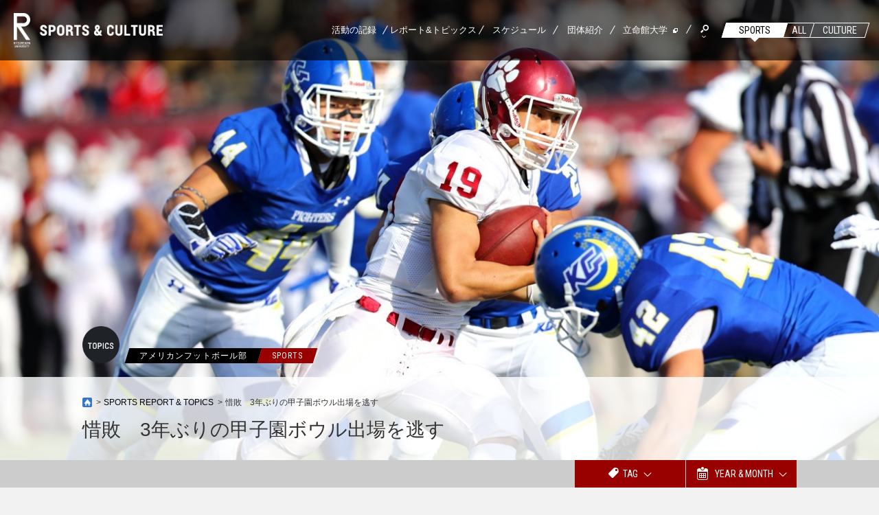

--- FILE ---
content_type: text/html;charset=UTF-8
request_url: https://www.ritsumei.ac.jp/sports-culture/sports/topics/detail/?id=400
body_size: 60994
content:
<!DOCTYPE html><html>
<head>
<meta http-equiv="Content-Type" content="text/html; charset=UTF-8" /><meta name="author" content="">
<meta name="description" content="12月2日（日）、全日本大学アメリカンフットボール選手権西日本代表校決定戦（WESTERN JAPAN BOWL）が大阪・万博記念競技場で行われ、立命館大学パンサーズは関西学院大学ファイターズに大接戦の末19-20で敗れ、西日本代表として甲子園ボウル出場を果たすことができませんでした。">
<meta name="keywords" content="立命館大学,課外活動,スポーツ,文化,芸術,体育会,学芸,学友会,立命館,立命,大学,Ritsumeikan University,学生,京都,滋賀,大阪,衣笠,朱雀,草津,びわこ・くさつ,茨木,いばらき,Beyond Borders">
<title>惜敗　3年ぶりの甲子園ボウル出場を逃す｜立命館大学 SPORTS&CULTURE</title>
<meta http-equiv="X-UA-Compatible" content="IE=Edge" />
<script>
	var device = navigator.userAgent;
	var	spView = 'width=device-width, user-scalable=yes, initial-scale=1, minimum-scale=0.5, maximum-scale=2';
	var	tbView = 'width=1080px, user-scalable=yes, minimum-scale=0.5, maximum-scale=2';
	if (device.indexOf('iPhone') > 0 || device.indexOf('iPod') > 0) {
		var meta = document.createElement('meta');
		meta.setAttribute('name', 'viewport');
		meta.setAttribute('content', spView);
		document.getElementsByTagName('head')[0].appendChild(meta);
	} else if ( device.indexOf('iPad') > 0 ) {
		var meta = document.createElement('meta');
		meta.setAttribute('name', 'viewport');
		meta.setAttribute('content', tbView);
		document.getElementsByTagName('head')[0].appendChild(meta);
	} else if (device.indexOf('Android') > 0 && window.matchMedia('(min-width:640px)').matches) {
		meta.setAttribute('name', 'viewport');
		meta.setAttribute('content', tbView);
		document.getElementsByTagName('head')[0].appendChild(meta);
	} else if(device.indexOf('Android') > 0 && window.matchMedia('(max-width:640px)').matches){
		var meta = document.createElement('meta');
		meta.setAttribute('name', 'viewport');
		meta.setAttribute('content', spView);
		document.getElementsByTagName('head')[0].appendChild(meta);
	}
</script>
<!--
<meta name="viewport" content="width=device-width, user-scalable=yes, initial-scale=1, minimum-scale=0.5 , maximum-scale=2" id="vp">
-->
<meta property="og:site_name" content="立命館大学 SPORTS&CULTURE">
<meta property="og:title" content="惜敗　3年ぶりの甲子園ボウル出場を逃す｜立命館大学 SPORTS&amp;CULTURE">
<meta property="og:type" content="article">
<meta property="og:url" content="http://www.ritsumei.ac.jp/sports-culture/sports/topics/detail/?id=400">
<meta property="og:image" content="https://www.ritsumei.ac.jp/image.jsp?id=399534">
<meta property="og:description" content="12月2日（日）、全日本大学アメリカンフットボール選手権西日本代表校決定戦（WESTERN JAPAN BOWL）が大阪・万博記念競技場で行われ、立命館大学パンサーズは関西学院大学ファイターズに大接戦の末19-20で敗れ、西日本代表として甲子園ボウル出場を果たすことができませんでした。">
<link rel="stylesheet" href="/sports-culture/js/fresco/fresco.css" type="text/css" media="all">
<link rel="stylesheet" href="/sports-culture/css/style.css" type="text/css" media="all">
<link href="//fonts.googleapis.com/css?family=Open+Sans" rel="stylesheet" type="text/css">
<link href="//fonts.googleapis.com/css?family=Roboto+Condensed" rel="stylesheet" type="text/css">
<!--[if lte IE 8]><script type="text/javascript" src="/js/html5shiv.js"></script><![endif]--></head>
<body lang="ja">

<!-- Google Tag Manager GA4 -->
<noscript><iframe src="//www.googletagmanager.com/ns.html?id=GTM-T5MZCTW" style="display:none;visibility:hidden" width="0" height="0"></iframe></noscript>
<script>(function(w,d,s,l,i){w[l]=w[l]||[];w[l].push({'gtm.start':
new Date().getTime(),event:'gtm.js'});var f=d.getElementsByTagName(s)[0],
j=d.createElement(s),dl=l!='dataLayer'?'&l='+l:'';j.async=true;j.src=
'//www.googletagmanager.com/gtm.js?id='+i+dl;f.parentNode.insertBefore(j,f);
})(window,document,'script','dataLayer','GTM-T5MZCTW');</script>
<!-- End Google Tag Manager GA4 -->
	<div id="g-wrapper">
 		<header class="global">
			<div class="fixed-area">
				<div class="l-contents">
					<div class="fixed-frame">
						<p class="site-logo" id="site-logo"><a href="/sports-culture/"><img alt="立命館大学" src="/sports-culture/images/common/site_logo.png"></a></p>
						<div class="sp-menu-list">
							<ul>
								<li class="genre-btn" id="genre-btn"><p>SPORTS</p>
</li>
								<li class="main-btn" id="sp-menu" data-target="sp-menu-wrap" data-crnt="false"><a href="#"><img class="menu_open" alt="メニューを開く" src="/sports-culture/images/common/btn_menu_open.png"><img class="menu_close" alt="メニューを閉じる" src="/sports-culture/images/common/btn_menu_close.png"></a></li>
							</ul>
						</div>
						<div class="sp-menu-wrap">
							<div class="global-nav">
								<ul>
                                    <li>
										<a href="/sports-culture/record/">活動の記録</a>
									</li>
									<li>
										<a href="/sports-culture/all/topics/">レポート&amp;トピックス</a>
									</li>
									<li class="schedule">
										<a href="/sports-culture/all/schedule/">スケジュール</a>
									</li>
									<li class="dantai">
										<a href="/sports-culture/all/group/">団体紹介</a>
									</li>
									<li class="university">
										<a href="/" target="_blank">立命館大学</a>
									</li>
									<li class="search">
										<p><img alt="検索する" src="/sports-culture/images/common/icon_search.png"></p>
										<div class="nav-detail">
											<div class="details-wrap">
												<div class="search-area">
													<form id="searchbox_013678348108085708962:etnpymfwvl8" action="https://www.ritsumei.ac.jp/sports-culture/search/">
														<fieldset>
															<legend accesskey="0">立命館大学サイト内検索フォーム</legend>
															<p class="txt-l">
																<input name="cx" type="hidden" value="013678348108085708962:etnpymfwvl8">
																<input name="cof" type="hidden" value="FORID:11">
																<input name="q" tabindex="1" class="focusArea" accesskey="s" type="text" value="">
																<input name="imageField" tabindex="2" class="bt" accesskey="k" type="submit" value="SEARCH">
															</p>
														</fieldset>
													</form>
												</div>
											</div>
										</div>
									</li>
								</ul>
							</div>
						</div>
						<div class="genle-list">
							<ul>
								<li class="sports current"><a href="/sports-culture/sports/"><span class="text">SPORTS</span></a></li>
								<li class="all"><a href="/sports-culture/"><span class="text">ALL</span></a></li>
								<li class="culture"><a href="/sports-culture/culture/"><span class="text">CULTURE</span></a></li>
							</ul>
						</div>
					</div>
				</div>
			</div>
		</header>
		<div class="g-contents">
			<main role="main">
				<article class="single-page">
					<div class="page-head-area">
						<div class="main-image type2">
							<p><img src="/image.jsp?id=399534" alt="惜敗　3年ぶりの甲子園ボウル出場を逃す"></p>
						</div>
						<div class="page-ttl">
							<div class="inner">

								<p class="genre"><img src="/sports-culture/images/common/img_topics.png" alt="TOPICS"></p>

								<ul class="labels">


									<li><p>アメリカンフットボール部</p></li>



									<li class="sports"><p>SPORTS</p></li>

								</ul>
								<ol class="topic-pass">
									<li class="home"><a href="/sports-culture/"><img src="/sports-culture/images/common/icon_home.png" alt="home"></a></li>

									<li><a href="/sports-culture/sports/topics/">SPORTS REPORT &amp; TOPICS</a></li>


									<li>惜敗　3年ぶりの甲子園ボウル出場を逃す</li>
								</ol>
								<h1>惜敗　3年ぶりの甲子園ボウル出場を逃す</h1>
							</div>
						</div>
					</div>
					<div class="tab-area top-tab">
						<div class="head">
							<div class="inner">
								<ul class="tab-list double">
									<li class="tag">
										<p class="icon"><img src="/sports-culture/images/common/icon_tag_w.png" alt="TAG"></p>
										<p class="text">TAG</p>
										<p class="open"><img src="/sports-culture/images/common/icon_arrowb.png" alt="タブを開く"></p>
										<p class="close"><img src="/sports-culture/images/common/icon_tab_close.png" alt="タブを閉じる"></p>
									</li>
									<li class="year">
										<p class="icon"><img src="/sports-culture/images/common/icon_year.png" alt="YEAR & MONTH"></p>
										<p class="text">YEAR & MONTH</p>
										<p class="open"><img src="/sports-culture/images/common/icon_arrowb.png" alt="タブを開く"></p>
										<p class="close"><img src="/sports-culture/images/common/icon_tab_close.png" alt="タブを閉じる"></p>
									</li>
								</ul>
							</div>
						</div>
						<div class="tab tab-tag">
							<div class="inner">

								<p class="label sports"><span>SPORTS</span></p>

								<ul class="tab-tag-list">
									<li>

										<a href="/sports-culture/sports/topics/?tag=9">

											<p class="icon"><img src="/sports-culture/images/common/icon_tag_b.png" alt="TAG"></p>
											<p class="text">大会</p>
										</a>
									</li>									<li>

										<a href="/sports-culture/sports/topics/?tag=10">

											<p class="icon"><img src="/sports-culture/images/common/icon_tag_b.png" alt="TAG"></p>
											<p class="text">全国大会</p>
										</a>
									</li>									<li>

										<a href="/sports-culture/sports/topics/?tag=11">

											<p class="icon"><img src="/sports-culture/images/common/icon_tag_b.png" alt="TAG"></p>
											<p class="text">世界大会</p>
										</a>
									</li>									<li>

										<a href="/sports-culture/sports/topics/?tag=12">

											<p class="icon"><img src="/sports-culture/images/common/icon_tag_b.png" alt="TAG"></p>
											<p class="text">発表・演奏・報告会</p>
										</a>
									</li>									<li>

										<a href="/sports-culture/sports/topics/?tag=13">

											<p class="icon"><img src="/sports-culture/images/common/icon_tag_b.png" alt="TAG"></p>
											<p class="text">応援</p>
										</a>
									</li>									<li>

										<a href="/sports-culture/sports/topics/?tag=14">

											<p class="icon"><img src="/sports-culture/images/common/icon_tag_b.png" alt="TAG"></p>
											<p class="text">優勝</p>
										</a>
									</li>									<li>

										<a href="/sports-culture/sports/topics/?tag=15">

											<p class="icon"><img src="/sports-culture/images/common/icon_tag_b.png" alt="TAG"></p>
											<p class="text">関西大会</p>
										</a>
									</li>									<li>

										<a href="/sports-culture/sports/topics/?tag=16">

											<p class="icon"><img src="/sports-culture/images/common/icon_tag_b.png" alt="TAG"></p>
											<p class="text">西日本大会</p>
										</a>
									</li>									<li>

										<a href="/sports-culture/sports/topics/?tag=17">

											<p class="icon"><img src="/sports-culture/images/common/icon_tag_b.png" alt="TAG"></p>
											<p class="text">地域交流</p>
										</a>
									</li>									<li>

										<a href="/sports-culture/sports/topics/?tag=18">

											<p class="icon"><img src="/sports-culture/images/common/icon_tag_b.png" alt="TAG"></p>
											<p class="text">体育会公認団体</p>
										</a>
									</li>									<li>

										<a href="/sports-culture/sports/topics/?tag=19">

											<p class="icon"><img src="/sports-culture/images/common/icon_tag_b.png" alt="TAG"></p>
											<p class="text">サークル</p>
										</a>
									</li>									<li>

										<a href="/sports-culture/sports/topics/?tag=20">

											<p class="icon"><img src="/sports-culture/images/common/icon_tag_b.png" alt="TAG"></p>
											<p class="text">日本一</p>
										</a>
									</li>									<li>

										<a href="/sports-culture/sports/topics/?tag=21">

											<p class="icon"><img src="/sports-culture/images/common/icon_tag_b.png" alt="TAG"></p>
											<p class="text">世界一</p>
										</a>
									</li>									<li>

										<a href="/sports-culture/sports/topics/?tag=22">

											<p class="icon"><img src="/sports-culture/images/common/icon_tag_b.png" alt="TAG"></p>
											<p class="text">オリンピック</p>
										</a>
									</li>
								</ul>
							</div>
						</div>
						<div class="tab tab-year">
							<div class="inner">

								<p class="label sports"><span>SPORTS</span></p>


								<p class="ttl">


								<a href="/sports-culture/sports/topics/?period=2026">

								2026 <img src="/sports-culture/images/common/icon_arrowr_sp.png" alt="2026年"></a></p>

								<ul class="year-list">

	
	<li><a href="/sports-culture/sports/topics/?period=2026-01">1月</a></li>
	























								</ul>


								<p class="ttl">


								<a href="/sports-culture/sports/topics/?period=2025">

								2025 <img src="/sports-culture/images/common/icon_arrowr_sp.png" alt="2025年"></a></p>

								<ul class="year-list">

	
	<li><a href="/sports-culture/sports/topics/?period=2025-01">1月</a></li>
	



	
	<li><a href="/sports-culture/sports/topics/?period=2025-02">2月</a></li>
	



	
	<li><a href="/sports-culture/sports/topics/?period=2025-03">3月</a></li>
	



	
	<li><a href="/sports-culture/sports/topics/?period=2025-04">4月</a></li>
	



	
	<li><a href="/sports-culture/sports/topics/?period=2025-05">5月</a></li>
	



	
	<li><a href="/sports-culture/sports/topics/?period=2025-06">6月</a></li>
	



	
	<li><a href="/sports-culture/sports/topics/?period=2025-07">7月</a></li>
	



	
	<li><a href="/sports-culture/sports/topics/?period=2025-08">8月</a></li>
	



	
	<li><a href="/sports-culture/sports/topics/?period=2025-09">9月</a></li>
	



	
	<li><a href="/sports-culture/sports/topics/?period=2025-10">10月</a></li>
	



	
	<li><a href="/sports-culture/sports/topics/?period=2025-11">11月</a></li>
	



	
	<li><a href="/sports-culture/sports/topics/?period=2025-12">12月</a></li>
	

								</ul>


								<p class="ttl">


								<a href="/sports-culture/sports/topics/?period=2024">

								2024 <img src="/sports-culture/images/common/icon_arrowr_sp.png" alt="2024年"></a></p>

								<ul class="year-list">

	
	<li><a href="/sports-culture/sports/topics/?period=2024-01">1月</a></li>
	



	
	<li><a href="/sports-culture/sports/topics/?period=2024-02">2月</a></li>
	



	
	<li><a href="/sports-culture/sports/topics/?period=2024-03">3月</a></li>
	



	
	<li><a href="/sports-culture/sports/topics/?period=2024-04">4月</a></li>
	



	
	<li><a href="/sports-culture/sports/topics/?period=2024-05">5月</a></li>
	



	
	<li><a href="/sports-culture/sports/topics/?period=2024-06">6月</a></li>
	



	
	<li><a href="/sports-culture/sports/topics/?period=2024-07">7月</a></li>
	



	
	<li><a href="/sports-culture/sports/topics/?period=2024-08">8月</a></li>
	



	
	<li><a href="/sports-culture/sports/topics/?period=2024-09">9月</a></li>
	



	
	<li><a href="/sports-culture/sports/topics/?period=2024-10">10月</a></li>
	



	
	<li><a href="/sports-culture/sports/topics/?period=2024-11">11月</a></li>
	



	
	<li><a href="/sports-culture/sports/topics/?period=2024-12">12月</a></li>
	

								</ul>


								<p class="ttl">


								<a href="/sports-culture/sports/topics/?period=2023">

								2023 <img src="/sports-culture/images/common/icon_arrowr_sp.png" alt="2023年"></a></p>

								<ul class="year-list">

	
	<li><a href="/sports-culture/sports/topics/?period=2023-01">1月</a></li>
	



	
	<li><a href="/sports-culture/sports/topics/?period=2023-02">2月</a></li>
	



	
	<li><a href="/sports-culture/sports/topics/?period=2023-03">3月</a></li>
	



	
	<li><a href="/sports-culture/sports/topics/?period=2023-04">4月</a></li>
	



	
	<li><a href="/sports-culture/sports/topics/?period=2023-05">5月</a></li>
	



	
	<li><a href="/sports-culture/sports/topics/?period=2023-06">6月</a></li>
	



	
	<li><a href="/sports-culture/sports/topics/?period=2023-07">7月</a></li>
	



	
	<li><a href="/sports-culture/sports/topics/?period=2023-08">8月</a></li>
	



	
	<li><a href="/sports-culture/sports/topics/?period=2023-09">9月</a></li>
	



	
	<li><a href="/sports-culture/sports/topics/?period=2023-10">10月</a></li>
	



	
	<li><a href="/sports-culture/sports/topics/?period=2023-11">11月</a></li>
	



	
	<li><a href="/sports-culture/sports/topics/?period=2023-12">12月</a></li>
	

								</ul>


								<p class="ttl">


								<a href="/sports-culture/sports/topics/?period=2022">

								2022 <img src="/sports-culture/images/common/icon_arrowr_sp.png" alt="2022年"></a></p>

								<ul class="year-list">

	
	<li><a href="/sports-culture/sports/topics/?period=2022-01">1月</a></li>
	



	
	<li><a href="/sports-culture/sports/topics/?period=2022-02">2月</a></li>
	



	
	<li><a href="/sports-culture/sports/topics/?period=2022-03">3月</a></li>
	



	
	<li><a href="/sports-culture/sports/topics/?period=2022-04">4月</a></li>
	



	
	<li><a href="/sports-culture/sports/topics/?period=2022-05">5月</a></li>
	



	
	<li><a href="/sports-culture/sports/topics/?period=2022-06">6月</a></li>
	



	
	<li><a href="/sports-culture/sports/topics/?period=2022-07">7月</a></li>
	



	
	<li><a href="/sports-culture/sports/topics/?period=2022-08">8月</a></li>
	



	
	<li><a href="/sports-culture/sports/topics/?period=2022-09">9月</a></li>
	



	
	<li><a href="/sports-culture/sports/topics/?period=2022-10">10月</a></li>
	



	
	<li><a href="/sports-culture/sports/topics/?period=2022-11">11月</a></li>
	



	
	<li><a href="/sports-culture/sports/topics/?period=2022-12">12月</a></li>
	

								</ul>


								<p class="ttl">


								<a href="/sports-culture/sports/topics/?period=2021">

								2021 <img src="/sports-culture/images/common/icon_arrowr_sp.png" alt="2021年"></a></p>

								<ul class="year-list">

	
	<li><a href="/sports-culture/sports/topics/?period=2021-01">1月</a></li>
	



	
	<li><a href="/sports-culture/sports/topics/?period=2021-02">2月</a></li>
	



	
	<li><a href="/sports-culture/sports/topics/?period=2021-03">3月</a></li>
	



	
	<li><a href="/sports-culture/sports/topics/?period=2021-04">4月</a></li>
	



	
	<li><a href="/sports-culture/sports/topics/?period=2021-05">5月</a></li>
	



	
	<li><a href="/sports-culture/sports/topics/?period=2021-06">6月</a></li>
	



	
	<li><a href="/sports-culture/sports/topics/?period=2021-07">7月</a></li>
	



	
	<li><a href="/sports-culture/sports/topics/?period=2021-08">8月</a></li>
	



	
	<li><a href="/sports-culture/sports/topics/?period=2021-09">9月</a></li>
	



	
	<li><a href="/sports-culture/sports/topics/?period=2021-10">10月</a></li>
	



	
	<li><a href="/sports-culture/sports/topics/?period=2021-11">11月</a></li>
	



	
	<li><a href="/sports-culture/sports/topics/?period=2021-12">12月</a></li>
	

								</ul>


								<p class="ttl">


								<a href="/sports-culture/sports/topics/?period=2020">

								2020 <img src="/sports-culture/images/common/icon_arrowr_sp.png" alt="2020年"></a></p>

								<ul class="year-list">

	
	<li><a href="/sports-culture/sports/topics/?period=2020-01">1月</a></li>
	



	
	<li><a href="/sports-culture/sports/topics/?period=2020-02">2月</a></li>
	



	
	<li><a href="/sports-culture/sports/topics/?period=2020-03">3月</a></li>
	











	
	<li><a href="/sports-culture/sports/topics/?period=2020-08">8月</a></li>
	





	
	<li><a href="/sports-culture/sports/topics/?period=2020-10">10月</a></li>
	



	
	<li><a href="/sports-culture/sports/topics/?period=2020-11">11月</a></li>
	



	
	<li><a href="/sports-culture/sports/topics/?period=2020-12">12月</a></li>
	

								</ul>


								<p class="ttl">


								<a href="/sports-culture/sports/topics/?period=2019">

								2019 <img src="/sports-culture/images/common/icon_arrowr_sp.png" alt="2019年"></a></p>

								<ul class="year-list">

	
	<li><a href="/sports-culture/sports/topics/?period=2019-01">1月</a></li>
	



	
	<li><a href="/sports-culture/sports/topics/?period=2019-02">2月</a></li>
	





	
	<li><a href="/sports-culture/sports/topics/?period=2019-04">4月</a></li>
	



	
	<li><a href="/sports-culture/sports/topics/?period=2019-05">5月</a></li>
	



	
	<li><a href="/sports-culture/sports/topics/?period=2019-06">6月</a></li>
	



	
	<li><a href="/sports-culture/sports/topics/?period=2019-07">7月</a></li>
	



	
	<li><a href="/sports-culture/sports/topics/?period=2019-08">8月</a></li>
	



	
	<li><a href="/sports-culture/sports/topics/?period=2019-09">9月</a></li>
	



	
	<li><a href="/sports-culture/sports/topics/?period=2019-10">10月</a></li>
	



	
	<li><a href="/sports-culture/sports/topics/?period=2019-11">11月</a></li>
	



	
	<li><a href="/sports-culture/sports/topics/?period=2019-12">12月</a></li>
	

								</ul>


								<p class="ttl">


								<a href="/sports-culture/sports/topics/?period=2018">

								2018 <img src="/sports-culture/images/common/icon_arrowr_sp.png" alt="2018年"></a></p>

								<ul class="year-list">



	
	<li><a href="/sports-culture/sports/topics/?period=2018-02">2月</a></li>
	



	
	<li><a href="/sports-culture/sports/topics/?period=2018-03">3月</a></li>
	





	
	<li><a href="/sports-culture/sports/topics/?period=2018-05">5月</a></li>
	



	
	<li><a href="/sports-culture/sports/topics/?period=2018-06">6月</a></li>
	



	
	<li><a href="/sports-culture/sports/topics/?period=2018-07">7月</a></li>
	



	
	<li><a href="/sports-culture/sports/topics/?period=2018-08">8月</a></li>
	



	
	<li><a href="/sports-culture/sports/topics/?period=2018-09">9月</a></li>
	



	
	<li><a href="/sports-culture/sports/topics/?period=2018-10">10月</a></li>
	



	
	<li><a href="/sports-culture/sports/topics/?period=2018-11">11月</a></li>
	



	
	<li><a href="/sports-culture/sports/topics/?period=2018-12">12月</a></li>
	

								</ul>


								<p class="ttl">


								<a href="/sports-culture/sports/topics/?period=2017">

								2017 <img src="/sports-culture/images/common/icon_arrowr_sp.png" alt="2017年"></a></p>

								<ul class="year-list">

	
	<li><a href="/sports-culture/sports/topics/?period=2017-01">1月</a></li>
	



	
	<li><a href="/sports-culture/sports/topics/?period=2017-02">2月</a></li>
	



	
	<li><a href="/sports-culture/sports/topics/?period=2017-03">3月</a></li>
	



	
	<li><a href="/sports-culture/sports/topics/?period=2017-04">4月</a></li>
	



	
	<li><a href="/sports-culture/sports/topics/?period=2017-05">5月</a></li>
	



	
	<li><a href="/sports-culture/sports/topics/?period=2017-06">6月</a></li>
	



	
	<li><a href="/sports-culture/sports/topics/?period=2017-07">7月</a></li>
	



	
	<li><a href="/sports-culture/sports/topics/?period=2017-08">8月</a></li>
	



	
	<li><a href="/sports-culture/sports/topics/?period=2017-09">9月</a></li>
	



	
	<li><a href="/sports-culture/sports/topics/?period=2017-10">10月</a></li>
	



	
	<li><a href="/sports-culture/sports/topics/?period=2017-11">11月</a></li>
	



	
	<li><a href="/sports-culture/sports/topics/?period=2017-12">12月</a></li>
	

								</ul>


								<p class="ttl">


								<a href="/sports-culture/sports/topics/?period=2016">

								2016 <img src="/sports-culture/images/common/icon_arrowr_sp.png" alt="2016年"></a></p>

								<ul class="year-list">

	
	<li><a href="/sports-culture/sports/topics/?period=2016-01">1月</a></li>
	



	
	<li><a href="/sports-culture/sports/topics/?period=2016-02">2月</a></li>
	



	
	<li><a href="/sports-culture/sports/topics/?period=2016-03">3月</a></li>
	



	
	<li><a href="/sports-culture/sports/topics/?period=2016-04">4月</a></li>
	



	
	<li><a href="/sports-culture/sports/topics/?period=2016-05">5月</a></li>
	



	
	<li><a href="/sports-culture/sports/topics/?period=2016-06">6月</a></li>
	



	
	<li><a href="/sports-culture/sports/topics/?period=2016-07">7月</a></li>
	



	
	<li><a href="/sports-culture/sports/topics/?period=2016-08">8月</a></li>
	



	
	<li><a href="/sports-culture/sports/topics/?period=2016-09">9月</a></li>
	



	
	<li><a href="/sports-culture/sports/topics/?period=2016-10">10月</a></li>
	



	
	<li><a href="/sports-culture/sports/topics/?period=2016-11">11月</a></li>
	



	
	<li><a href="/sports-culture/sports/topics/?period=2016-12">12月</a></li>
	

								</ul>


								<p class="ttl">


								<a href="/sports-culture/sports/topics/?period=2015">

								2015 <img src="/sports-culture/images/common/icon_arrowr_sp.png" alt="2015年"></a></p>

								<ul class="year-list">



















	
	<li><a href="/sports-culture/sports/topics/?period=2015-10">10月</a></li>
	



	
	<li><a href="/sports-culture/sports/topics/?period=2015-11">11月</a></li>
	



	
	<li><a href="/sports-culture/sports/topics/?period=2015-12">12月</a></li>
	

								</ul>


							</div>
						</div>
					</div>
					<div class="single-detail">
						<div class="column-group is-one">
							<div class="column-block">
								<div class="info reports">
									<p class="date">2018.12.03</p>
									<ul class="tag-list">

<li class="is-last"><a href="/sports-culture/sports/topics/?tag=16">西日本大会</a></li>


									</ul>
								</div>
								
								
								<div class="mod-entry">
									
									<div class="image-list">
										
										<div class="image-set is-center">
											<figure>
												<img src="/image.jsp?id=399536" alt="タッチダウンを奪う藤岡選手">
												
												<figcaption>タッチダウンを奪う藤岡選手（写真／アフロ）</figcaption>
												
											</figure>
										</div>
										
										
										<div class="image-set is-center">
											<figure>
												<img src="/image.jsp?id=399537" alt="力強いディフェンス">
												
												<figcaption>力強いディフェンス（写真／アフロ）</figcaption>
												
											</figure>
										</div>
										
									</div>
								</div>
								
								<div class="mod-wysiwyg">
									<p>　12月2日（日）、全日本大学アメリカンフットボール選手権西日本代表校決定戦（WESTERN JAPAN BOWL）が大阪・万博記念競技場で行われ、立命館大学パンサーズは関西学院大学ファイターズに大接戦の末19-20で敗れ、西日本代表として甲子園ボウル出場を果たすことができませんでした。</p>
								</div>
								
							</div>
							<div class="column-block">
								
								
								<div class="mod-entry">
									
									<div class="image-list">
										
										<div class="image-set is-center">
											<figure>
												<img src="/image.jsp?id=399538" alt="中央から果敢に突破">
												
												<figcaption>中央から果敢に突破（写真／アフロ）</figcaption>
												
											</figure>
										</div>
										
										
										<div class="image-set is-center">
											<figure>
												<img src="/image.jsp?id=399539" alt="激闘の末燃え尽きた選手たち">
												
												<figcaption>激闘の末燃え尽きた選手たち（写真／アフロ）</figcaption>
												
											</figure>
										</div>
										
									</div>
								</div>
								
								<div class="mod-wysiwyg">
									<p>　2週間前の雪辱を果たすべく、甲子園ボウル出場をかけた関西学院大学との再戦は、穏やかな日差しの下で始まりました。立ち上がりは立命館大学がペースをつかみ、力強い守備とともにリズムよく試合を運びました。中央からの突破でRB藤岡峻平選手（経済学部4回生）によるタッチダウンを奪い、第1クオーターで先制をつかみます。続く第2クオーターではDB松山陸選手（経営学部4回生）が大車輪の活躍を見せ、インターセプトからタッチダウンを奪う好プレーにより追加点を上げ、前半を13-3で終えました。
後半戦では、第3クオーターで、QB多田羅翔吾選手（経済学部4回生）によるフィールドゴールで追加点を上げ16-3とリードを広げますが、こう着状態の後に関西学院大学の反撃を受け、16-10と詰め寄られます。<br>
　勝負の第4クオーターでは、3本目となるインターセプトに成功し、フィールドゴールで3点を追加し19-10とリードを広げました。しかし、関西学院大学の猛攻が続き、タッチダウンを奪われると19-17でリードが縮まり、残り時間2秒からのフィールドゴールで劇的な逆転を許し、19-20で敗れました。</p>
								</div>
								
							</div>
							<div class="column-block">
								
								
								<div class="mod-entry">
									
									<div class="image-list">
										
										<div class="image-set is-center">
											<figure>
												<img src="/image.jsp?id=399540" alt="スタンドからの大声援">
												
												<figcaption>スタンドからの大声援（写真／アフロ）</figcaption>
												
											</figure>
										</div>
										
										
										<div class="image-set is-center">
											<figure>
												<img src="/image.jsp?id=399533" alt="応援に感謝の挨拶">
												
												<figcaption>応援に感謝の挨拶（写真／アフロ）</figcaption>
												
											</figure>
										</div>
										
									</div>
								</div>
								
								<div class="mod-wysiwyg">
									<p>　両チーム死力を尽くした壮絶な展開となり、立命館大学パンサーズは闘志みなぎるプレーで勝利に向かって迫りましたが、あと一歩のところでした。チアリーダー部をはじめとする応援団や、多くの観客の方からの熱い応援に、感謝申し上げます。来年度も引き続き、熱いご声援をよろしくお願いいたします。</p>
								</div>
								
							</div>

						

							
							<div class="social-list">
								<ul>
									<li><a href="http://www.facebook.com/sharer.php?u=http://www.ritsumei.ac.jp/sports-culture/sports/topics/detail/?id=400" onClick="window.open(encodeURI(decodeURI(this.href)),'sharewindow','width=550, height=450, personalbar=0, toolbar=0, scrollbars=1, resizable=!'); return false;"><img src="/common/images_j/common/btn_events_facebook_x2.png" alt="シェア"></a></li>
									<li><a href="http://twitter.com/share?text=惜敗　3年ぶりの甲子園ボウル出場を逃す&url=http://www.ritsumei.ac.jp/sports-culture/sports/topics/detail/?id=400" onClick="window.open(encodeURI(decodeURI(this.href)), 'tweetwindow', 'width=650, height=470, personalbar=0, toolbar=0, scrollbars=1, sizable=1'); return false;" rel="nofollow"><img src="/common/images_j/common/btn_events_twitter_x2.png" alt="ツイート"></a></li>
									<li class="line"><a href="http://line.me/R/msg/text/?惜敗　3年ぶりの甲子園ボウル出場を逃す%0D%0Ahttp://www.ritsumei.ac.jp/sports-culture/sports/topics/detail/?id=400"><img src="/common/images_j/common/btn_events_line_x2.png" alt="LINE"></a></li>
								</ul>
							</div>
						</div>
					</div>

				</article>


				<div class="related-posts-area">
					<div class="inner">
						<h2><img src="/sports-culture/images/single/ttl_related.png" alt="RELATED POSTS 関連記事"></h2>
						<ul class="post-lists">
							<li>
								<div class="img-area">

	
		
		<a href="/sports-culture/sports/topics/detail/?id=958">
		
	

										<div class="date-set">
											<p class="date">15</p>
											<p class="month">
Dec
											</p>
										</div>

										<p class="genre"><img src="/sports-culture/images/common/img_topics.png" alt="TOPICS"></p>

										<ul class="labels">

											<li><p>アメリカンフットボール部</p></li>


											<li class="sports"><p>SPORTS</p></li>

										</ul>
										<p class="img">
<img src="/image.jsp?id=678118" alt="">
										</p>
									</a>
								</div>
								<h3>

	
		
		<a href="/sports-culture/sports/topics/detail/?id=958">
		
	

								アメリカンフットボール部PANTHERSが2年連続10度目の日…</a></h3>
								<p class="date">2025.12.15</p>
							</li>							<li>
								<div class="img-area">

	
		
		<a href="/sports-culture/sports/topics/detail/?id=953">
		
	

										<div class="date-set">
											<p class="date">02</p>
											<p class="month">
Dec
											</p>
										</div>

										<p class="genre"><img src="/sports-culture/images/common/img_topics.png" alt="TOPICS"></p>

										<ul class="labels">

											<li><p>アメリカンフットボール部</p></li>


											<li class="sports"><p>SPORTS</p></li>

										</ul>
										<p class="img">
<img src="/image.jsp?id=677036" alt="">
										</p>
									</a>
								</div>
								<h3>

	
		
		<a href="/sports-culture/sports/topics/detail/?id=953">
		
	

								甲子園ボウルで日本一連覇へ！アメリカンフットボール部PANTH…</a></h3>
								<p class="date">2025.12.02</p>
							</li>							<li>
								<div class="img-area">

	
		
		<a href="/sports-culture/sports/topics/detail/?id=944">
		
	

										<div class="date-set">
											<p class="date">12</p>
											<p class="month">
Nov
											</p>
										</div>

										<p class="genre"><img src="/sports-culture/images/common/img_topics.png" alt="TOPICS"></p>

										<ul class="labels">

											<li><p>アメリカンフットボール部</p></li>


											<li class="sports"><p>SPORTS</p></li>

										</ul>
										<p class="img">
<img src="/image.jsp?id=674222" alt="">
										</p>
									</a>
								</div>
								<h3>

	
		
		<a href="/sports-culture/sports/topics/detail/?id=944">
		
	

								アメリカンフットボール部PANTHERSが関西学院大学に敗戦、…</a></h3>
								<p class="date">2025.11.12</p>
							</li>
						</ul>
					</div>
				</div>

				<div class="next-post-area">
					<div class="inner">
						<h2><img src="/sports-culture/images/single/ttl_next.png" alt="NEXT 次へ"></h2>
						<article>
							<div class="img-box">

	
		
		<a href="/sports-culture/sports/topics/detail/?id=401">
		
	

									<div class="img-area">
										<div class="date-set">
											<p class="date">07</p>
											<p class="month">
Dec
											</p>
										</div>

										<p class="genre"><img src="/sports-culture/images/common/img_topics.png" alt="TOPICS"></p>

										<p class="img">
<img src="/image.jsp?id=399532" alt="">
										</p>
									</div>
								</a>
							</div>
							<div class="text-box">
								<ul class="labels">

									<li><p>日本拳法部</p></li>



									<li class="sports"><p>SPORTS</p></li>

								</ul>
								<h3>

	
		
		<a href="/sports-culture/sports/topics/detail/?id=401">
		
	

								体育会日本拳法部 「第63回全日本学生拳法選手権大会」 女子の部 初優勝</a></h3>
								<p class="date">2018.12.07</p>
								<ul class="tag-list">

<li><a href="/sports-culture/sports/topics/?tag=14">優勝</a></li>
<li class="is-last"><a href="/sports-culture/sports/topics/?tag=18">体育会公認団体</a></li>


								</ul>
							</div>
						</article>
					</div>
				</div>
				<div class="tab-area bottom-tab">
					<div class="head">
							<div class="inner">
								<ul class="tab-list double">
									<li class="tag">
										<p class="icon"><img src="/sports-culture/images/common/icon_tag_w.png" alt="TAG"></p>
										<p class="text">TAG</p>
										<p class="open"><img src="/sports-culture/images/common/icon_arrowb.png" alt="タブを開く"></p>
										<p class="close"><img src="/sports-culture/images/common/icon_tab_close.png" alt="タブを閉じる"></p>
									</li>
									<li class="year">
										<p class="icon"><img src="/sports-culture/images/common/icon_year.png" alt="YEAR & MONTH"></p>
										<p class="text">YEAR & MONTH</p>
										<p class="open"><img src="/sports-culture/images/common/icon_arrowb.png" alt="タブを開く"></p>
										<p class="close"><img src="/sports-culture/images/common/icon_tab_close.png" alt="タブを閉じる"></p>
									</li>
								</ul>
							</div>
						</div>
						<div class="tab tab-tag">
							<div class="inner">

								<p class="label sports"><span>SPORTS</span></p>

								<ul class="tab-tag-list">
									<li>

										<a href="/sports-culture/sports/topics/?tag=9">

											<p class="icon"><img src="/sports-culture/images/common/icon_tag_b.png" alt="TAG"></p>
											<p class="text">大会</p>
										</a>
									</li>									<li>

										<a href="/sports-culture/sports/topics/?tag=10">

											<p class="icon"><img src="/sports-culture/images/common/icon_tag_b.png" alt="TAG"></p>
											<p class="text">全国大会</p>
										</a>
									</li>									<li>

										<a href="/sports-culture/sports/topics/?tag=11">

											<p class="icon"><img src="/sports-culture/images/common/icon_tag_b.png" alt="TAG"></p>
											<p class="text">世界大会</p>
										</a>
									</li>									<li>

										<a href="/sports-culture/sports/topics/?tag=12">

											<p class="icon"><img src="/sports-culture/images/common/icon_tag_b.png" alt="TAG"></p>
											<p class="text">発表・演奏・報告会</p>
										</a>
									</li>									<li>

										<a href="/sports-culture/sports/topics/?tag=13">

											<p class="icon"><img src="/sports-culture/images/common/icon_tag_b.png" alt="TAG"></p>
											<p class="text">応援</p>
										</a>
									</li>									<li>

										<a href="/sports-culture/sports/topics/?tag=14">

											<p class="icon"><img src="/sports-culture/images/common/icon_tag_b.png" alt="TAG"></p>
											<p class="text">優勝</p>
										</a>
									</li>									<li>

										<a href="/sports-culture/sports/topics/?tag=15">

											<p class="icon"><img src="/sports-culture/images/common/icon_tag_b.png" alt="TAG"></p>
											<p class="text">関西大会</p>
										</a>
									</li>									<li>

										<a href="/sports-culture/sports/topics/?tag=16">

											<p class="icon"><img src="/sports-culture/images/common/icon_tag_b.png" alt="TAG"></p>
											<p class="text">西日本大会</p>
										</a>
									</li>									<li>

										<a href="/sports-culture/sports/topics/?tag=17">

											<p class="icon"><img src="/sports-culture/images/common/icon_tag_b.png" alt="TAG"></p>
											<p class="text">地域交流</p>
										</a>
									</li>									<li>

										<a href="/sports-culture/sports/topics/?tag=18">

											<p class="icon"><img src="/sports-culture/images/common/icon_tag_b.png" alt="TAG"></p>
											<p class="text">体育会公認団体</p>
										</a>
									</li>									<li>

										<a href="/sports-culture/sports/topics/?tag=19">

											<p class="icon"><img src="/sports-culture/images/common/icon_tag_b.png" alt="TAG"></p>
											<p class="text">サークル</p>
										</a>
									</li>									<li>

										<a href="/sports-culture/sports/topics/?tag=20">

											<p class="icon"><img src="/sports-culture/images/common/icon_tag_b.png" alt="TAG"></p>
											<p class="text">日本一</p>
										</a>
									</li>									<li>

										<a href="/sports-culture/sports/topics/?tag=21">

											<p class="icon"><img src="/sports-culture/images/common/icon_tag_b.png" alt="TAG"></p>
											<p class="text">世界一</p>
										</a>
									</li>									<li>

										<a href="/sports-culture/sports/topics/?tag=22">

											<p class="icon"><img src="/sports-culture/images/common/icon_tag_b.png" alt="TAG"></p>
											<p class="text">オリンピック</p>
										</a>
									</li>
								</ul>
							</div>
						</div>
					<div class="tab tab-year">
						<div class="inner">

							<p class="label sports"><span>SPORTS</span></p>


								<p class="ttl">


								<a href="/sports-culture/sports/topics/?period=2026">

								2026 <img src="/sports-culture/images/common/icon_arrowr_sp.png" alt="2026年"></a></p>

								<ul class="year-list">

	
	<li><a href="/sports-culture/sports/topics/?period=2026-01">1月</a></li>
	























								</ul>


								<p class="ttl">


								<a href="/sports-culture/sports/topics/?period=2025">

								2025 <img src="/sports-culture/images/common/icon_arrowr_sp.png" alt="2025年"></a></p>

								<ul class="year-list">

	
	<li><a href="/sports-culture/sports/topics/?period=2025-01">1月</a></li>
	



	
	<li><a href="/sports-culture/sports/topics/?period=2025-02">2月</a></li>
	



	
	<li><a href="/sports-culture/sports/topics/?period=2025-03">3月</a></li>
	



	
	<li><a href="/sports-culture/sports/topics/?period=2025-04">4月</a></li>
	



	
	<li><a href="/sports-culture/sports/topics/?period=2025-05">5月</a></li>
	



	
	<li><a href="/sports-culture/sports/topics/?period=2025-06">6月</a></li>
	



	
	<li><a href="/sports-culture/sports/topics/?period=2025-07">7月</a></li>
	



	
	<li><a href="/sports-culture/sports/topics/?period=2025-08">8月</a></li>
	



	
	<li><a href="/sports-culture/sports/topics/?period=2025-09">9月</a></li>
	



	
	<li><a href="/sports-culture/sports/topics/?period=2025-10">10月</a></li>
	



	
	<li><a href="/sports-culture/sports/topics/?period=2025-11">11月</a></li>
	



	
	<li><a href="/sports-culture/sports/topics/?period=2025-12">12月</a></li>
	

								</ul>


								<p class="ttl">


								<a href="/sports-culture/sports/topics/?period=2024">

								2024 <img src="/sports-culture/images/common/icon_arrowr_sp.png" alt="2024年"></a></p>

								<ul class="year-list">

	
	<li><a href="/sports-culture/sports/topics/?period=2024-01">1月</a></li>
	



	
	<li><a href="/sports-culture/sports/topics/?period=2024-02">2月</a></li>
	



	
	<li><a href="/sports-culture/sports/topics/?period=2024-03">3月</a></li>
	



	
	<li><a href="/sports-culture/sports/topics/?period=2024-04">4月</a></li>
	



	
	<li><a href="/sports-culture/sports/topics/?period=2024-05">5月</a></li>
	



	
	<li><a href="/sports-culture/sports/topics/?period=2024-06">6月</a></li>
	



	
	<li><a href="/sports-culture/sports/topics/?period=2024-07">7月</a></li>
	



	
	<li><a href="/sports-culture/sports/topics/?period=2024-08">8月</a></li>
	



	
	<li><a href="/sports-culture/sports/topics/?period=2024-09">9月</a></li>
	



	
	<li><a href="/sports-culture/sports/topics/?period=2024-10">10月</a></li>
	



	
	<li><a href="/sports-culture/sports/topics/?period=2024-11">11月</a></li>
	



	
	<li><a href="/sports-culture/sports/topics/?period=2024-12">12月</a></li>
	

								</ul>


								<p class="ttl">


								<a href="/sports-culture/sports/topics/?period=2023">

								2023 <img src="/sports-culture/images/common/icon_arrowr_sp.png" alt="2023年"></a></p>

								<ul class="year-list">

	
	<li><a href="/sports-culture/sports/topics/?period=2023-01">1月</a></li>
	



	
	<li><a href="/sports-culture/sports/topics/?period=2023-02">2月</a></li>
	



	
	<li><a href="/sports-culture/sports/topics/?period=2023-03">3月</a></li>
	



	
	<li><a href="/sports-culture/sports/topics/?period=2023-04">4月</a></li>
	



	
	<li><a href="/sports-culture/sports/topics/?period=2023-05">5月</a></li>
	



	
	<li><a href="/sports-culture/sports/topics/?period=2023-06">6月</a></li>
	



	
	<li><a href="/sports-culture/sports/topics/?period=2023-07">7月</a></li>
	



	
	<li><a href="/sports-culture/sports/topics/?period=2023-08">8月</a></li>
	



	
	<li><a href="/sports-culture/sports/topics/?period=2023-09">9月</a></li>
	



	
	<li><a href="/sports-culture/sports/topics/?period=2023-10">10月</a></li>
	



	
	<li><a href="/sports-culture/sports/topics/?period=2023-11">11月</a></li>
	



	
	<li><a href="/sports-culture/sports/topics/?period=2023-12">12月</a></li>
	

								</ul>


								<p class="ttl">


								<a href="/sports-culture/sports/topics/?period=2022">

								2022 <img src="/sports-culture/images/common/icon_arrowr_sp.png" alt="2022年"></a></p>

								<ul class="year-list">

	
	<li><a href="/sports-culture/sports/topics/?period=2022-01">1月</a></li>
	



	
	<li><a href="/sports-culture/sports/topics/?period=2022-02">2月</a></li>
	



	
	<li><a href="/sports-culture/sports/topics/?period=2022-03">3月</a></li>
	



	
	<li><a href="/sports-culture/sports/topics/?period=2022-04">4月</a></li>
	



	
	<li><a href="/sports-culture/sports/topics/?period=2022-05">5月</a></li>
	



	
	<li><a href="/sports-culture/sports/topics/?period=2022-06">6月</a></li>
	



	
	<li><a href="/sports-culture/sports/topics/?period=2022-07">7月</a></li>
	



	
	<li><a href="/sports-culture/sports/topics/?period=2022-08">8月</a></li>
	



	
	<li><a href="/sports-culture/sports/topics/?period=2022-09">9月</a></li>
	



	
	<li><a href="/sports-culture/sports/topics/?period=2022-10">10月</a></li>
	



	
	<li><a href="/sports-culture/sports/topics/?period=2022-11">11月</a></li>
	



	
	<li><a href="/sports-culture/sports/topics/?period=2022-12">12月</a></li>
	

								</ul>


								<p class="ttl">


								<a href="/sports-culture/sports/topics/?period=2021">

								2021 <img src="/sports-culture/images/common/icon_arrowr_sp.png" alt="2021年"></a></p>

								<ul class="year-list">

	
	<li><a href="/sports-culture/sports/topics/?period=2021-01">1月</a></li>
	



	
	<li><a href="/sports-culture/sports/topics/?period=2021-02">2月</a></li>
	



	
	<li><a href="/sports-culture/sports/topics/?period=2021-03">3月</a></li>
	



	
	<li><a href="/sports-culture/sports/topics/?period=2021-04">4月</a></li>
	



	
	<li><a href="/sports-culture/sports/topics/?period=2021-05">5月</a></li>
	



	
	<li><a href="/sports-culture/sports/topics/?period=2021-06">6月</a></li>
	



	
	<li><a href="/sports-culture/sports/topics/?period=2021-07">7月</a></li>
	



	
	<li><a href="/sports-culture/sports/topics/?period=2021-08">8月</a></li>
	



	
	<li><a href="/sports-culture/sports/topics/?period=2021-09">9月</a></li>
	



	
	<li><a href="/sports-culture/sports/topics/?period=2021-10">10月</a></li>
	



	
	<li><a href="/sports-culture/sports/topics/?period=2021-11">11月</a></li>
	



	
	<li><a href="/sports-culture/sports/topics/?period=2021-12">12月</a></li>
	

								</ul>


								<p class="ttl">


								<a href="/sports-culture/sports/topics/?period=2020">

								2020 <img src="/sports-culture/images/common/icon_arrowr_sp.png" alt="2020年"></a></p>

								<ul class="year-list">

	
	<li><a href="/sports-culture/sports/topics/?period=2020-01">1月</a></li>
	



	
	<li><a href="/sports-culture/sports/topics/?period=2020-02">2月</a></li>
	



	
	<li><a href="/sports-culture/sports/topics/?period=2020-03">3月</a></li>
	











	
	<li><a href="/sports-culture/sports/topics/?period=2020-08">8月</a></li>
	





	
	<li><a href="/sports-culture/sports/topics/?period=2020-10">10月</a></li>
	



	
	<li><a href="/sports-culture/sports/topics/?period=2020-11">11月</a></li>
	



	
	<li><a href="/sports-culture/sports/topics/?period=2020-12">12月</a></li>
	

								</ul>


								<p class="ttl">


								<a href="/sports-culture/sports/topics/?period=2019">

								2019 <img src="/sports-culture/images/common/icon_arrowr_sp.png" alt="2019年"></a></p>

								<ul class="year-list">

	
	<li><a href="/sports-culture/sports/topics/?period=2019-01">1月</a></li>
	



	
	<li><a href="/sports-culture/sports/topics/?period=2019-02">2月</a></li>
	





	
	<li><a href="/sports-culture/sports/topics/?period=2019-04">4月</a></li>
	



	
	<li><a href="/sports-culture/sports/topics/?period=2019-05">5月</a></li>
	



	
	<li><a href="/sports-culture/sports/topics/?period=2019-06">6月</a></li>
	



	
	<li><a href="/sports-culture/sports/topics/?period=2019-07">7月</a></li>
	



	
	<li><a href="/sports-culture/sports/topics/?period=2019-08">8月</a></li>
	



	
	<li><a href="/sports-culture/sports/topics/?period=2019-09">9月</a></li>
	



	
	<li><a href="/sports-culture/sports/topics/?period=2019-10">10月</a></li>
	



	
	<li><a href="/sports-culture/sports/topics/?period=2019-11">11月</a></li>
	



	
	<li><a href="/sports-culture/sports/topics/?period=2019-12">12月</a></li>
	

								</ul>


								<p class="ttl">


								<a href="/sports-culture/sports/topics/?period=2018">

								2018 <img src="/sports-culture/images/common/icon_arrowr_sp.png" alt="2018年"></a></p>

								<ul class="year-list">



	
	<li><a href="/sports-culture/sports/topics/?period=2018-02">2月</a></li>
	



	
	<li><a href="/sports-culture/sports/topics/?period=2018-03">3月</a></li>
	





	
	<li><a href="/sports-culture/sports/topics/?period=2018-05">5月</a></li>
	



	
	<li><a href="/sports-culture/sports/topics/?period=2018-06">6月</a></li>
	



	
	<li><a href="/sports-culture/sports/topics/?period=2018-07">7月</a></li>
	



	
	<li><a href="/sports-culture/sports/topics/?period=2018-08">8月</a></li>
	



	
	<li><a href="/sports-culture/sports/topics/?period=2018-09">9月</a></li>
	



	
	<li><a href="/sports-culture/sports/topics/?period=2018-10">10月</a></li>
	



	
	<li><a href="/sports-culture/sports/topics/?period=2018-11">11月</a></li>
	



	
	<li><a href="/sports-culture/sports/topics/?period=2018-12">12月</a></li>
	

								</ul>


								<p class="ttl">


								<a href="/sports-culture/sports/topics/?period=2017">

								2017 <img src="/sports-culture/images/common/icon_arrowr_sp.png" alt="2017年"></a></p>

								<ul class="year-list">

	
	<li><a href="/sports-culture/sports/topics/?period=2017-01">1月</a></li>
	



	
	<li><a href="/sports-culture/sports/topics/?period=2017-02">2月</a></li>
	



	
	<li><a href="/sports-culture/sports/topics/?period=2017-03">3月</a></li>
	



	
	<li><a href="/sports-culture/sports/topics/?period=2017-04">4月</a></li>
	



	
	<li><a href="/sports-culture/sports/topics/?period=2017-05">5月</a></li>
	



	
	<li><a href="/sports-culture/sports/topics/?period=2017-06">6月</a></li>
	



	
	<li><a href="/sports-culture/sports/topics/?period=2017-07">7月</a></li>
	



	
	<li><a href="/sports-culture/sports/topics/?period=2017-08">8月</a></li>
	



	
	<li><a href="/sports-culture/sports/topics/?period=2017-09">9月</a></li>
	



	
	<li><a href="/sports-culture/sports/topics/?period=2017-10">10月</a></li>
	



	
	<li><a href="/sports-culture/sports/topics/?period=2017-11">11月</a></li>
	



	
	<li><a href="/sports-culture/sports/topics/?period=2017-12">12月</a></li>
	

								</ul>


								<p class="ttl">


								<a href="/sports-culture/sports/topics/?period=2016">

								2016 <img src="/sports-culture/images/common/icon_arrowr_sp.png" alt="2016年"></a></p>

								<ul class="year-list">

	
	<li><a href="/sports-culture/sports/topics/?period=2016-01">1月</a></li>
	



	
	<li><a href="/sports-culture/sports/topics/?period=2016-02">2月</a></li>
	



	
	<li><a href="/sports-culture/sports/topics/?period=2016-03">3月</a></li>
	



	
	<li><a href="/sports-culture/sports/topics/?period=2016-04">4月</a></li>
	



	
	<li><a href="/sports-culture/sports/topics/?period=2016-05">5月</a></li>
	



	
	<li><a href="/sports-culture/sports/topics/?period=2016-06">6月</a></li>
	



	
	<li><a href="/sports-culture/sports/topics/?period=2016-07">7月</a></li>
	



	
	<li><a href="/sports-culture/sports/topics/?period=2016-08">8月</a></li>
	



	
	<li><a href="/sports-culture/sports/topics/?period=2016-09">9月</a></li>
	



	
	<li><a href="/sports-culture/sports/topics/?period=2016-10">10月</a></li>
	



	
	<li><a href="/sports-culture/sports/topics/?period=2016-11">11月</a></li>
	



	
	<li><a href="/sports-culture/sports/topics/?period=2016-12">12月</a></li>
	

								</ul>


								<p class="ttl">


								<a href="/sports-culture/sports/topics/?period=2015">

								2015 <img src="/sports-culture/images/common/icon_arrowr_sp.png" alt="2015年"></a></p>

								<ul class="year-list">



















	
	<li><a href="/sports-culture/sports/topics/?period=2015-10">10月</a></li>
	



	
	<li><a href="/sports-culture/sports/topics/?period=2015-11">11月</a></li>
	



	
	<li><a href="/sports-culture/sports/topics/?period=2015-12">12月</a></li>
	

								</ul>


						</div>
					</div>
				</div>
 				<div class="page-link-area">
					<div class="page-link reports">
						<div class="ttl">
							<div class="inner">
								<h3><img alt="REPORT & TOPICS一覧へ" src="/sports-culture/images/common/ttl_reports_list.png" /></h3>
							</div>
						</div>
						<ul>
							<li><a href="/sports-culture/sports/topics/"><img alt="SPORTS REPORT & TOPICS一覧へ" src="/sports-culture/images/common/bnr_reports_sports.png" /></a></li>
							<li class="all"><a href="/sports-culture/all/topics/"><img alt="ALL REPORT & TOPICS一覧へ" src="/sports-culture/images/common/bnr_reports_all.png" /></a></li>
							<li><a href="/sports-culture/culture/topics/"><img alt="CULTURE REPORT & TOPICS一覧へ" src="/sports-culture/images/common/bnr_reports_culture.png" /></a></li>
						</ul>
					</div>
					<div class="page-link schedule">
						<div class="ttl">
							<div class="inner">
								<h3><img alt="SCHEDULE一覧へ" src="/sports-culture/images/common/ttl_schedule_list.png" /></h3>
							</div>
						</div>
						<ul>
							<li><a href="/sports-culture/sports/schedule/"><img alt="SPORTS SCHEDULE一覧へ" src="/sports-culture/images/common/bnr_schedule_sports.png" /></a></li>
							<li class="all"><a href="/sports-culture/all/schedule/"><img alt="ALL SCHEDULE一覧へ" src="/sports-culture/images/common/bnr_schedule_all.png" /></a></li>
							<li><a href="/sports-culture/culture/schedule/"><img alt="CULTURE SCHEDULE一覧へ" src="/sports-culture/images/common/bnr_schedule_culture.png" /></a></li>
						</ul>
					</div>
					<div class="page-link groups">
						<div class="ttl">
							<div class="inner">
								<h3><img alt="GROUPS 団体一覧へ" src="/sports-culture/images/common/ttl_groups_list.png" /></h3>
							</div>
						</div>
						<ul>
							<li><a href="/sports-culture/sports/group/"><img alt="SPORTS スポーツ団体一覧へ" src="/sports-culture/images/common/bnr_groups_sports.png" /></a></li>
							<li class="all"><a href="/sports-culture/all/group/"><img alt="ALL 団体一覧へ" src="/sports-culture/images/common/bnr_groups_all.png" /></a></li>
							<li><a href="/sports-culture/culture/group/"><img alt="CULTURE 文化団体一覧へ" src="/sports-culture/images/common/bnr_groups_culture.png" /></a></li>
						</ul>
					</div>
				</div>
				<p id="pagetop"><img alt="ページトップへ" src="/sports-culture/images/common/btn_pagetop_x2.png"></p>
			</main>
		</div>
 		<footer class="global">
			<div class="l-contents">
				<div class="social-area">
					<div class="l-frame">
						<h2 class="heading"><img alt="OFFICIAL ACCOUNT" src="/sports-culture/images/common/tit_social.png"></h2>
						<div class="list-set">
							<ul class="list">
								<li class="fb"><a href="https://www.facebook.com/ritsumeikanuniversity" target="_blank"><img alt="Facebook" src="/sports-culture/images/common/btn_facebook.png"></a></li>
								<li class="youtube"><a href="https://www.youtube.com/user/ritsumeikanu" target="_blank"><img alt="youtube" src="/sports-culture/images/common/btn_youtube.png"></a></li>
								<li class="list-btn"><a href="/socialmedia/" target="_blank"><img alt="SNS一覧" src="/sports-culture/images/common/btn_sns_list.png"></a></li>
							</ul>
						</div>
					</div>
				</div>
				<div class="list-area l-frame">
					<div class="search-area">
						<h2 class="heading"><img height="18" alt="SEARCH" src="/sports-culture/images/common/tit_search.png"></h2>
						<form id="searchbox_013678348108085708962:etnpymfwvl8" action="https://www.ritsumei.ac.jp/sports-culture/search/">
							<fieldset>
								<legend accesskey="0">立命館大学サイト内検索フォーム</legend>
								<p class="txt-l">
								<input name="cx" type="hidden" value="013678348108085708962:etnpymfwvl8">
								<input name="cof" type="hidden" value="FORID:11">
								<input name="q" tabindex="1" class="focusArea" accesskey="s" type="text" value=""> <input name="imageField" tabindex="2" class="bt" accesskey="k" type="submit" value="SEARCH"></p>
							</fieldset>
						</form>
					</div>
					<div class="banner-area">
						<ul>
							<li class="university"><a href="/" target="_blank"><img alt="立命館大学" src="/sports-culture/images/common/logo_foot.png"></a></li>
						</ul>
					</div>
				</div>
			</div>
			<div class="foot-area">
				<div class="l-frame">
					<ul class="foot-link">
						<li><a href="/sitepolicy/" target="_blank">このサイトについて</a></li>
						<li><a href="/privacypolicy/" target="_blank">プライバシーポリシー</a></li>
					</ul>
					<p class="copyright">© Ritsumeikan Univ. All rights reserved.</p>
				</div>
			</div>
		</footer>
	</div>
<script type="text/javascript" src="//ajax.googleapis.com/ajax/libs/jquery/1.11.3/jquery.min.js"></script>
<script>window.jQuery || document.write('<script src="/sports-culture/js/jquery-1.11.3.min.js"><\/script>')</script>
<script type="text/javascript" src="/sports-culture/js/fresco/fresco.js"></script>
<script type="text/javascript" src="/sports-culture/js/functions.js"></script></body>
</html>
